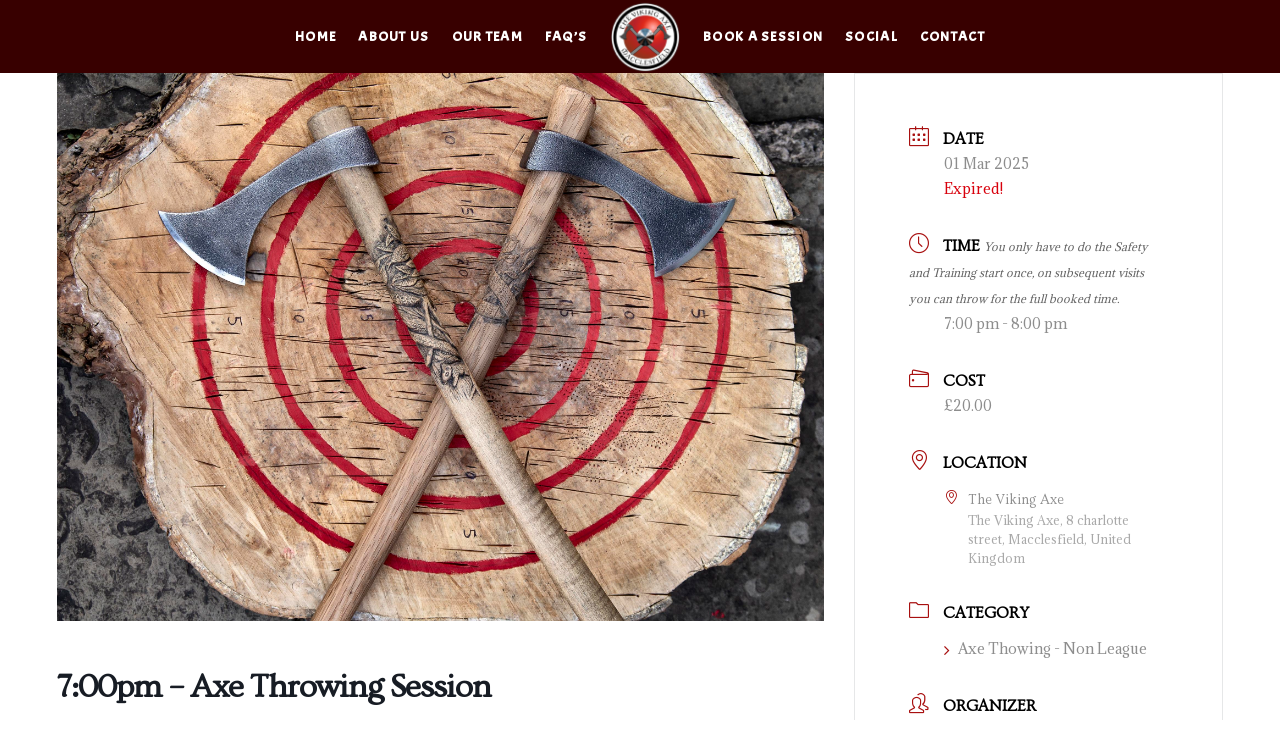

--- FILE ---
content_type: text/css
request_url: https://thevikingaxe.co.uk/wp-content/themes/invigor-divi-child-theme/style.css?ver=4.27.5
body_size: 390
content:
/*---------------------------------------------------------------------------------

 Theme Name:   Invigor Divi Child Version 1.0
 Theme URI:    
 Description:  Child theme for Elegent themes Divi Theme
 Author:       Merrill Leo
 Author URI:   
 Template:     Divi
 Version:      1.0.0
 License:      GNU General Public License v2 or later
 License URI:  http://www.gnu.org/licenses/gpl-2.0.html

------------------------------ ADDITIONAL CSS HERE ------------------------------*/

/*blog image aspect ratio portrait 3:4*/

.pa-blog-image-3-4 .entry-featured-image-url {
  padding-top: 133.33%;
  display: block;
}

.pa-blog-image-3-4 .entry-featured-image-url img {
  position: absolute;
  height: 100%;
  width: 100%;
  top: 0;
  left: 0;
  right: 0;
  bottom: 0;
  object-fit: cover;
}

@media all and (max-width:980px){
#et-main-area{
padding-top:0px !important;
}
}

/* Desktop version of menu resizing */

/*set the defautl background color of the header section*/
.invigor-header {
	background: transparent;
	-webkit-transition: background-color 2s ease-out;
	-moz-transition: background-color 2s ease-out;
	-o-transition: background-color 2s ease-out;
	transition: background-color 2s ease-out;
}


/*set the background color of the fixed header when scrolling*/
.invigor-fixed-header {
	background-color: #ffffff!important;
	-webkit-transition: background-color 2s ease-out;
	-moz-transition: background-color 2s ease-out;
	-o-transition: background-color 2s ease-out;
	transition: background-color 2s ease-out;
}

/*set the transition for the spacing shrinking action*/
.invigor-header .et_pb_row {
	-webkit-transition: all .3s ease;
	-moz-transition: all .3s ease;
	-o-transition: all .3s ease;
	transition: all .3s ease;
}

/*set the background color of the fixed header when scrolling*/
.invigor-fixed-header .et_pb_row {
	padding: 0px 0;
	-webkit-transition: all .3s ease;
	-moz-transition: all .3s ease;
	-o-transition: all .3s ease;
	transition: all .3s ease;
}

/*set the transition for the logo shrinking action*/
.invigor-header .et_pb_menu__logo img {
	-webkit-transition: all .3s ease;
	-moz-transition: all .3s ease;
	-o-transition: all .3s ease;
	transition: all .3s ease;
}

/*change the logo size when the header shrinks*/
.invigor-fixed-header .et_pb_menu__logo {
	width: 65%;
	max-width: 65%;
	/* display: none;*/
	-webkit-transition: all .3s ease;
	-moz-transition: all .3s ease;
	-o-transition: all .3s ease;
	transition: all .3s ease;
}

/*set the transition for the font size shrinking action*/
.invigor-header .et_pb_menu ul li a {
	color: #ffffff!important;
	-webkit-transition: all .3s ease;
	-moz-transition: all .3s ease;
	-o-transition: all .3s ease;
	transition: all .3s ease;
}

/*change the menu font size when the header shrinks*/
.invigor-fixed-header .et_pb_menu ul li a {
	font-size: 0.8vw!important;
	color: #750202!important;
	-webkit-transition: all .3s ease;
	-moz-transition: all .3s ease;
	-o-transition: all .3s ease;
	transition: all .3s ease;
}


/* Mobile version of menu resizing */

/*set the defautl background color of the header section*/
.invigor-header-2 {
	background: transparent;
	-webkit-transition: background-color 2s ease-out;
	-moz-transition: background-color 2s ease-out;
	-o-transition: background-color 2s ease-out;
	transition: background-color 2s ease-out;
}


/*set the background color of the fixed header when scrolling*/
.invigor-header-2 {
	background-color: #380000 !important;
	-webkit-transition: background-color 2s ease-out;
	-moz-transition: background-color 2s ease-out;
	-o-transition: background-color 2s ease-out;
	transition: background-color 2s ease-out;
}

/*set the transition for the spacing shrinking action*/
.invigor-header-2 .et_pb_row {
	-webkit-transition: all .3s ease;
	-moz-transition: all .3s ease;
	-o-transition: all .3s ease;
	transition: all .3s ease;
}

/*set the background color of the fixed header when scrolling*/
.invigor-header-2 .et_pb_row {
	padding: 0px 0;
	-webkit-transition: all .3s ease;
	-moz-transition: all .3s ease;
	-o-transition: all .3s ease;
	transition: all .3s ease;
}

/*set the transition for the logo shrinking action*/
.invigor-header-2 .et_pb_menu__logo img {
	-webkit-transition: all .3s ease;
	-moz-transition: all .3s ease;
	-o-transition: all .3s ease;
	transition: all .3s ease;
}

/*change the logo size when the header shrinks*/
.invigor-header-2 .et_pb_menu__logo {
	width: 65%;
	max-width: 65%;
	/* display: none;*/
	-webkit-transition: all .3s ease;
	-moz-transition: all .3s ease;
	-o-transition: all .3s ease;
	transition: all .3s ease;
}

/*set the transition for the font size shrinking action*/
.invigor-header-2 .et_pb_menu ul li a {
	color: #380000!important;
	-webkit-transition: all .3s ease;
	-moz-transition: all .3s ease;
	-o-transition: all .3s ease;
	transition: all .3s ease;
}

/*change the menu font size when the header shrinks*/
.invigor-header-2 .et_pb_menu ul li a {
	font-size: 0.8vw!important;
	color: #ffffff!important;
	-webkit-transition: all .3s ease;
	-moz-transition: all .3s ease;
	-o-transition: all .3s ease;
	transition: all .3s ease;
}



--- FILE ---
content_type: text/css
request_url: https://thevikingaxe.co.uk/wp-content/et-cache/15328/et-core-unified-15328.min.css?ver=1765743259
body_size: -264
content:
@media all and (max-width:980px){#et-main-area{padding-top:0px!important}}

--- FILE ---
content_type: text/css
request_url: https://thevikingaxe.co.uk/wp-content/et-cache/15328/et-core-unified-cpt-tb-14999-tb-15000-deferred-15328.min.css?ver=1765743260
body_size: 150
content:
.et-db #et-boc .et-l .et_pb_section_1.et_pb_section{padding-top:0px;padding-right:0px;padding-bottom:0px;padding-left:0px;margin-top:0px;margin-bottom:0px}.et-db #et-boc .et-l .et_pb_row_1{border-color:#f2f2f2}.et-db #et-boc .et-l .et_pb_row_1.et_pb_row{padding-top:1%!important;padding-right:1%!important;padding-bottom:0px!important;padding-left:1%!important;margin-top:0px!important;margin-bottom:0px!important;padding-top:1%;padding-right:1%;padding-bottom:0px;padding-left:1%}.et-db #et-boc .et-l .et_pb_row_1,body.et-db #page-container .et-db #et-boc .et-l #et-boc .et-l .et_pb_row_1.et_pb_row,body.et_pb_pagebuilder_layout.single.et-db #page-container #et-boc .et-l #et-boc .et-l .et_pb_row_1.et_pb_row,body.et_pb_pagebuilder_layout.single.et_full_width_page.et-db #page-container #et-boc .et-l .et_pb_row_1.et_pb_row{max-width:100%}.et-db #et-boc .et-l .et_pb_text_1.et_pb_text{color:#000000!important}.et-db #et-boc .et-l .et_pb_text_1{line-height:1.5vw;font-size:0.9vw;letter-spacing:0.1vw;line-height:1.5vw;padding-top:0px!important;padding-right:0px!important;padding-bottom:0px!important;padding-left:0px!important;margin-top:0px!important;margin-bottom:0px!important}.et-db #et-boc .et-l .et_pb_text_1.et_pb_text a{color:#ad0000!important}.et-db #et-boc .et-l .et_pb_text_1 a{font-family:'Acme',Helvetica,Arial,Lucida,sans-serif;font-weight:700;font-size:1.2vw;letter-spacing:0.1vw;line-height:1.5vw}.et-db #et-boc .et-l .et_pb_text_1 h1{text-transform:uppercase;font-size:2.5vw;letter-spacing:0.1vw;line-height:3.5vw}.et-db #et-boc .et-l .et_pb_text_1 h2{font-weight:700;text-transform:uppercase;font-size:3vw;color:#380000!important;letter-spacing:0.1vw;line-height:3.5vw;text-align:center}.et-db #et-boc .et-l .et_pb_text_1 h3{font-size:1.5vw;letter-spacing:0.1vw;line-height:1.9vw}.et-db #et-boc .et-l .et_pb_column_1{padding-top:0px;padding-right:0px;padding-bottom:0px;padding-left:0px;z-index:9!important;position:relative}.et-db #et-boc .et-l .et_pb_section_1{width:100%;max-width:100%;margin-left:auto!important;margin-right:auto!important}@media only screen and (min-width:981px){.et-db #et-boc .et-l .et_pb_row_1,body.et-db #page-container .et-db #et-boc .et-l #et-boc .et-l .et_pb_row_1.et_pb_row,body.et_pb_pagebuilder_layout.single.et-db #page-container #et-boc .et-l #et-boc .et-l .et_pb_row_1.et_pb_row,body.et_pb_pagebuilder_layout.single.et_full_width_page.et-db #page-container #et-boc .et-l .et_pb_row_1.et_pb_row{width:100%}}@media only screen and (max-width:980px){.et-db #et-boc .et-l .et_pb_row_1,body.et-db #page-container .et-db #et-boc .et-l #et-boc .et-l .et_pb_row_1.et_pb_row,body.et_pb_pagebuilder_layout.single.et-db #page-container #et-boc .et-l #et-boc .et-l .et_pb_row_1.et_pb_row,body.et_pb_pagebuilder_layout.single.et_full_width_page.et-db #page-container #et-boc .et-l .et_pb_row_1.et_pb_row{width:80%}.et-db #et-boc .et-l .et_pb_text_1{font-size:2.5vw;line-height:3vw}.et-db #et-boc .et-l .et_pb_text_1.et_pb_text{color:#000000!important}.et-db #et-boc .et-l .et_pb_text_1 a{font-size:2.5vw;line-height:5vh}}@media only screen and (max-width:767px){.et-db #et-boc .et-l .et_pb_text_1,.et-db #et-boc .et-l .et_pb_text_1 h1{font-size:4vw;line-height:5.5vw}.et-db #et-boc .et-l .et_pb_text_1.et_pb_text{color:#000000!important}.et-db #et-boc .et-l .et_pb_text_1 a{font-size:4.6vw;line-height:5.5vh}.et-db #et-boc .et-l .et_pb_text_1 h2{font-size:4.5vw;line-height:5vw}.et-db #et-boc .et-l .et_pb_text_1 h3{font-size:4.5vw;line-height:5.5vw}}

--- FILE ---
content_type: application/x-javascript
request_url: https://thevikingaxe.co.uk/wp-content/themes/invigor-divi-child-theme/ds-script.js?ver=6.9
body_size: -282
content:
// Custom JS goes here ------------

jQuery(document).ready(function(){
jQuery(window).scroll(function() {
var scroll = jQuery(window).scrollTop();

if (scroll >= 100) {
jQuery(".invigor-header").addClass("invigor-fixed-header");
}
else{
jQuery(".invigor-header").removeClass("invigor-fixed-header");
}
});
});